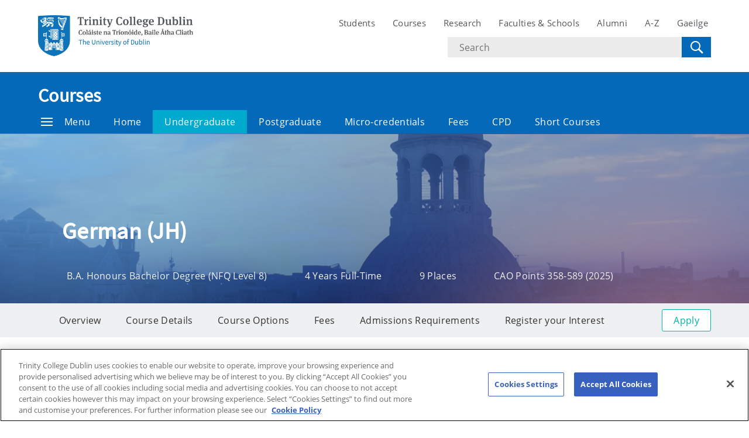

--- FILE ---
content_type: text/html; charset=UTF-8
request_url: https://www.tcd.ie/courses/undergraduate/courses/german-jh/
body_size: 16794
content:
<!DOCTYPE html>
<html lang="en">
  <head>
    <meta charset="UTF-8">
    <meta name="viewport" content="width=device-width, initial-scale=1.0">
    <title>German (JH) - Courses | Trinity College Dublin</title>
     <!-- Description -->
     <!-- Keywords -->
    <meta name="author" content="Trinity College Dublin">
    <meta name="generator" content="Terminalfour">
    <meta name="FB_scope" content="Courses" />
    <link rel="search" href="//www.tcd.ie/assets/xml/tcd-opensearch/tcd-opensearch.xml" title="Trinity College Dublin" type="application/opensearchdescription+xml" />
    <link rel="shortcut icon" href="//www.tcd.ie/favicon.ico?v=3" type="image/x-icon" />
    <meta name="twitter:card" content="summary_large_image">
    <meta name="twitter:site" content="@tcddublin ">
    <meta name="twitter:creator" content="@tcddublin ">
    
    
    
    <meta property="fb:app_id" content="12345678910">
    <meta property="og:type" content="website">
    <link rel="canonical" href="/courses/undergraduate/courses/german-jh/" />
    <link rel="stylesheet" type="text/css" media="" href="/media/tcd/site-assets/style/20220428-tcd-style.css" />  <!-- Main Site Style -->
    <link rel="stylesheet" type="text/css" media="" href="/media/tcd/site-assets/style/tcd-course-style.css" />  <!-- Course Style -->
    <link rel="stylesheet" href="https://cdnjs.cloudflare.com/ajax/libs/tiny-slider/2.9.2/tiny-slider.css">
  <!-- Global Site Config > Site Config > Global Header Code -->
<script type='text/javascript'>
// Trinity Google Tag Manager
(function(w,d,s,l,i){w[l]=w[l]||[];w[l].push({'gtm.start':
new Date().getTime(),event:'gtm.js'});var f=d.getElementsByTagName(s)[0],
j=d.createElement(s),dl=l!='dataLayer'?'&l='+l:'';j.async=true;j.src=
'https://www.googletagmanager.com/gtm.js?id='+i+dl;f.parentNode.insertBefore(j,f);
})(window,document,'script','dataLayer','GTM-KTX8CV');
</script>
  	
  </head>
  <body >
    <!-- Global Site Config > Site Config > Global Body Code -->
<!-- Trinity Google Tag Manager (noscript) -->
<noscript><iframe src="https://www.googletagmanager.com/ns.html?id=GTM-KTX8CV"
height="0" width="0" style="display:none;visibility:hidden"></iframe></noscript>
<!-- End Trinity Google Tag Manager (noscript) -->
  
  <!-- Alert Banner -->
    <div class="emergencynotice" aria-live="assertive" data-t4-emergency-notices="/media/tcd/site-assets/scripts/emergency-notice.json"></div>
    <header class="site-header">
      <div class="site-header__site">
        <div class="site-header__site-top">
          <div class="container">
            <div class="row justify-content-between">
              <a class="skip-to-main-content" href="#main">Skip to content</a>
              
              <div class="site-header__site-logo col-6 col-md-4 col-lg-3">
  <a href="https://www.tcd.ie/">
  	<img src="/media/tcd/site-assets/images/tcd-logo.png" alt="Trinity College Dublin, the University of Dublin">
  </a>
</div>
<div class="site-header__site-nav-mobile">
  <button class="site-header__site-nav-menu"><svg xmlns="http://www.w3.org/2000/svg" width="20" height="20"><title>menu</title><path d="M0 3h20v2H0V3zm0 6h20v2H0V9zm0 6h20v2H0v-2z"></path></svg></button>
  <button class="site-header__site-nav-search"><svg xmlns="http://www.w3.org/2000/svg" width="32" height="32"><title>search</title><path d="M19.4 20.4a8.5 8.5 0 112-2L27 24c.6.6.6 1.4 0 2-.6.6-1.4.6-2 0l-5.6-5.6zm-4.9-.4a6.5 6.5 0 100-13 6.5 6.5 0 000 13z"></path></svg> <span class="hidden">Search</span></button>
</div>
<nav class="site-header__site-nav col-12 col-xl-6" aria-label="Site Navigation">
  <ul>
    <li><a tabindex="0" href="https://www.tcd.ie/students/welcome">Students</a></li>
    <li><a tabindex="0" href="https://www.tcd.ie/courses/">Courses</a></li>
    <li><a tabindex="0" href="https://www.tcd.ie/research/">Research</a></li>
    <li><a tabindex="0" href="https://www.tcd.ie/structure/faculties-and-schools/">Faculties &amp; Schools</a></li>
    <li><a tabindex="0" href="https://www.tcd.ie/alumni">Alumni</a></li>
    <li><a tabindex="0" href="https://www.tcd.ie/az">A-Z</a></li>
    
    <li><a tabindex="0" href="https://www.tcd.ie/gaeloifig/gaeilge/index.ga.php">Gaeilge</a></li>
    
              
  </ul>
                <div class="site-header__site-search">
    <form class="site-header__site-search-form" aria-label="Site Search" action="https://www.tcd.ie/search/q/" method="get">
      <label for="search-input">
        <span class="hidden">Search text</span>
        <input class="site-header__site-search-input" id="search-input" type="text" placeholder="Search" name="tcdsearchq">
        <input type="hidden" id="tcdsearchsitesearch" name="tcdsearchsitesearch" value="">
        <input type="hidden" id="tcdsearchtitle" name="tcdsearchsitetitle" value="">
      </label>
      <label for="search-submit" tabindex="0">
        <input id="search-submit" class="site-header__site-search-hide" type="submit" value="Search">
        <svg class="site-header__site-search-submit" xmlns="http://www.w3.org/2000/svg" width="32" height="32"><title>Search</title><path d="M19.4 20.4a8.5 8.5 0 112-2L27 24c.6.6.6 1.4 0 2-.6.6-1.4.6-2 0l-5.6-5.6zm-4.9-.4a6.5 6.5 0 100-13 6.5 6.5 0 000 13z"></path></svg>
      </label>
    </form>
  </div>
</nav>

             
            </div>
          </div>
        </div>
      </div>
      <section class="site-header__school">
    <div class="site-header__school-nav">
      <div class="container">
        <div class="row align-items-center">
          <h2 class="site-header__school-title col-12">
              <a href="/courses/">
            	Courses
          	  </a>
          </h2>
          <nav class="d-flex col-12" aria-label="Facicality / School Navigation">
            <a href="#menu" class="site-header__nav-trigger" tabindex="0"><svg version="1.1" xmlns="http://www.w3.org/2000/svg" width="20" height="20" viewBox="0 0 20 20"><title>menu</title><path d="M0 3h20v2h-20v-2zM0 9h20v2h-20v-2zM0 15h20v2h-20v-2z"></path></svg>Menu</a>
            
            <ul>
              	<li class="home-link"><a href="/courses/">Home</a></li>
              
              <li><a tabindex="0" href="/courses/undergraduate/">Undergraduate</a></li>
              <li><a tabindex="0" href="/courses/postgraduate/">Postgraduate</a></li>
              <li><a tabindex="0" href="/courses/microcredentials/">Micro-credentials</a></li>
              <li><a tabindex="0" href="/courses/fees/">Fees</a></li>
              <li><a tabindex="0" href="/courses/hci-cpd/">CPD</a></li>
              <li><a tabindex="0" href="/courses/short-courses/">Short Courses</a></li>
              
              
              
            </ul>
          </nav>
        </div>
      </div>
    </div>
  
    <div class="site-header__school-dropdown-nav site-nav-dropdown">
      <div class="container">
        <div class="row">
          <nav class="col-12 col-md-6">
            <ul>
      <!-- --><!--405 --><li><a href="/courses/undergraduate/">Undergraduate</a>
<ul class="multilevel-linkul-0">
<li><a href="/courses/undergraduate/a-z-of-ug-courses/">A-Z of UG courses</a></li>
<li><a href="/courses/undergraduate/your-trinity-pathways/">Your Trinity Pathways</a></li>
<li><a href="/courses/undergraduate/your-trinity-education/">Your Trinity education</a></li>
<li><a href="/courses/undergraduate/fees/">Fees</a></li>

</ul>

</li><li><a href="/courses/postgraduate/">Postgraduate</a>
<ul class="multilevel-linkul-0">
<li><a href="/courses/postgraduate/a-z-of-pg-courses/">A-Z of PG courses</a></li>
<li><a href="/courses/postgraduate/postgraduate-research/">Postgraduate Research</a>
<ul class="multilevel-linkul-1">
<li><a href="/courses/postgraduate/postgraduate-research/arts-humanities-and-social-sciences/">Arts, Humanities and Social Sciences</a>
<ul class="multilevel-linkul-2">
<li><a href="/courses/postgraduate/postgraduate-research/arts-humanities-and-social-sciences/school-of-business/">School of Business</a></li>
<li><a href="/courses/postgraduate/postgraduate-research/arts-humanities-and-social-sciences/school-of-creative-arts/">School of Creative Arts</a></li>
<li><a href="/courses/postgraduate/postgraduate-research/arts-humanities-and-social-sciences/school-of-education/">School of Education</a></li>
<li><a href="/courses/postgraduate/postgraduate-research/arts-humanities-and-social-sciences/school-of-english/">School of English</a></li>
<li><a href="/courses/postgraduate/postgraduate-research/arts-humanities-and-social-sciences/school-of-histories-and-humanities/">School of Histories and Humanities</a></li>
<li><a href="/courses/postgraduate/postgraduate-research/arts-humanities-and-social-sciences/school-of-languages-literatures-and-cultural-studies/">School of Languages, Literatures and Cultural Studies</a></li>
<li><a href="/courses/postgraduate/postgraduate-research/arts-humanities-and-social-sciences/school-of-law/">School of Law</a></li>
<li><a href="/courses/postgraduate/postgraduate-research/arts-humanities-and-social-sciences/school-of-linguistic-speech-and-communications-sciences/">School of Linguistic, Speech and Communications Sciences</a></li>
<li><a href="/courses/postgraduate/postgraduate-research/arts-humanities-and-social-sciences/school-of-psychology/">School of Psychology</a></li>
<li><a href="/courses/postgraduate/postgraduate-research/arts-humanities-and-social-sciences/school-of-religion-theology-and-peace-studies/">School of Religion, Theology, and Peace Studies</a></li>
<li><a href="/courses/postgraduate/postgraduate-research/arts-humanities-and-social-sciences/school-of-social-sciences-and-philosophy/">School of Social Sciences and Philosophy</a></li>
<li><a href="/courses/postgraduate/postgraduate-research/arts-humanities-and-social-sciences/school-of-social-work-and-social-policy/">School of Social Work and Social Policy</a></li>

</ul>

</li>
<li><a href="/courses/postgraduate/postgraduate-research/engineering-mathematics-and-science/">Engineering, Mathematics and Science</a>
<ul class="multilevel-linkul-2">
<li><a href="/courses/postgraduate/postgraduate-research/engineering-mathematics-and-science/school-of-biochemistry-and-immunology/">School of Biochemistry and Immunology</a></li>
<li><a href="/courses/postgraduate/postgraduate-research/engineering-mathematics-and-science/school-of-chemistry/">School of Chemistry</a></li>
<li><a href="/courses/postgraduate/postgraduate-research/engineering-mathematics-and-science/school-of-computer-science-and-statistics/">School of Computer Science and Statistics</a></li>
<li><a href="/courses/postgraduate/postgraduate-research/engineering-mathematics-and-science/school-of-engineering/">School of Engineering</a></li>
<li><a href="/courses/postgraduate/postgraduate-research/engineering-mathematics-and-science/school-of-genetics-and-microbiology/">School of Genetics and Microbiology</a></li>
<li><a href="/courses/postgraduate/postgraduate-research/engineering-mathematics-and-science/school-of-mathematics/">School of Mathematics</a></li>
<li><a href="/courses/postgraduate/postgraduate-research/engineering-mathematics-and-science/school-of-natural-sciences/">School of Natural Sciences</a></li>
<li><a href="/courses/postgraduate/postgraduate-research/engineering-mathematics-and-science/school-of-physics/">School of Physics</a></li>

</ul>

</li>
<li><a href="/courses/postgraduate/postgraduate-research/health-sciences/">Health Sciences</a>
<ul class="multilevel-linkul-2">
<li><a href="/courses/postgraduate/postgraduate-research/health-sciences/school-of-dental-science/">School of Dental Science</a></li>
<li><a href="/courses/postgraduate/postgraduate-research/health-sciences/school-of-medicine/">School of Medicine</a></li>
<li><a href="/courses/postgraduate/postgraduate-research/health-sciences/school-of-nursing-and-midwifery/">School of Nursing and Midwifery</a></li>
<li><a href="/courses/postgraduate/postgraduate-research/health-sciences/school-of-pharmacy-and-pharmaceutical-sciences/">School of Pharmacy and Pharmaceutical Sciences</a></li>

</ul>

</li>

</ul>

</li>
<li><a href="/courses/postgraduate/how-to-apply/">How to Apply</a>
<ul class="multilevel-linkul-1">
<li><a href="/courses/postgraduate/how-to-apply/entry-requirements/">Entry Requirements</a></li>
<li><a href="/courses/postgraduate/how-to-apply/international-students/">International Students</a></li>

</ul>

</li>
<li><a href="/courses/postgraduate/closing-dates/">Closing Dates</a></li>
<li><a href="/courses/postgraduate/fees/">Fees</a></li>

</ul>

</li><li><a href="/courses/microcredentials/">Micro-credentials</a>
<ul class="multilevel-linkul-0">
<li><a href="/courses/microcredentials/about/">About</a></li>
<li><a href="/courses/microcredentials/a-z-of-microcredentials/">A-Z of Micro-credentials</a></li>
<li><a href="/courses/microcredentials/by-school/">By School</a>
<ul class="multilevel-linkul-1">
<li><a href="/courses/microcredentials/by-school/micro-credentials---business/">Micro credentials - business</a>
<ul class="multilevel-linkul-2">
<li><a href="/courses/microcredentials/by-school/micro-credentials---business/negotiating-for-value---micro-credential/">Negotiating for Value - Micro-credential</a></li>
<li><a href="/courses/microcredentials/by-school/micro-credentials---business/business-amp-human-rights-principles-amp-practice---micro-credential/">Business &amp; Human Rights: Principles &amp; Practice - Micro-credential</a></li>
<li><a href="/courses/microcredentials/by-school/micro-credentials---business/creating-value-with-esg---micro-credential/">Creating Value with ESG - Micro-credential</a></li>
<li><a href="/courses/microcredentials/by-school/micro-credentials---business/finance-for-non-finance-executives---micro-credential/">Finance for Non-Finance Executives - Micro-credential</a></li>
<li><a href="/courses/microcredentials/by-school/micro-credentials---business/foundations-in-lean-ops-excellence---micro-credential/">Foundations in Lean Ops Excellence - Micro-credential</a></li>
<li><a href="/courses/microcredentials/by-school/micro-credentials---business/nature-based-entrepreneurship---micro-credential/">Nature-based Entrepreneurship - Micro-credential</a></li>
<li><a href="/courses/microcredentials/by-school/micro-credentials---business/you-as-leader---crafting-your-own-leadership-style---micro-credential/">You as Leader - Crafting Your Own Leadership Style - Micro-credential</a></li>
<li><a href="/courses/microcredentials/by-school/micro-credentials---business/driving-performance-with-ai-and-analytics---micro-credential/">Driving Performance with AI and Analytics - Micro-credential</a></li>

</ul>

</li>
<li><a href="/courses/microcredentials/by-school/micro-credentials---engineering/">Micro credentials - engineering</a>
<ul class="multilevel-linkul-2">
<li><a href="/courses/microcredentials/by-school/micro-credentials---engineering/solar-energy-conversion-and-application---micro-credential/">Solar Energy Conversion and Application - Micro-credential</a></li>
<li><a href="/courses/microcredentials/by-school/micro-credentials---engineering/low-carbon-power-technology---micro-credential/">Low Carbon Power Technology - Micro-credential</a></li>
<li><a href="/courses/microcredentials/by-school/micro-credentials---engineering/cyber-physical-systems-and-control---micro-credential/">Cyber-physical Systems and Control - Micro-credential</a></li>
<li><a href="/courses/microcredentials/by-school/micro-credentials---engineering/air-pollution-monitoring-assessment-and-control---micro-credential/">Air Pollution: Monitoring Assessment and Control - Micro-credential</a></li>
<li><a href="/courses/microcredentials/by-school/micro-credentials---engineering/measuring-environmental-impact-life-cycle-assessment-for-sustainable-practices----micro-credential/">Measuring Environmental Impact: Life Cycle Assessment for Sustainable Practices -  Micro-credential</a></li>
<li><a href="/courses/microcredentials/by-school/micro-credentials---engineering/introduction-to-xr-applications-and-technology---micro-credential/">Introduction to XR: Applications and Technology - Micro-credential</a></li>
<li><a href="/courses/microcredentials/by-school/micro-credentials---engineering/spatial-audio---micro-credential/">Spatial Audio - Micro-credential</a></li>
<li><a href="/courses/microcredentials/by-school/micro-credentials---engineering/motion-picture-engineering---micro-credential/">Motion Picture Engineering - Micro-credential</a></li>
<li><a href="/courses/microcredentials/by-school/micro-credentials---engineering/advanced-spatial-analysis-using-gis--micro-credential/">Advanced Spatial Analysis using GIS- Micro-credential</a></li>
<li><a href="/courses/microcredentials/by-school/micro-credentials---engineering/transport-modelling-and-planning---micro-credential/">Transport Modelling and Planning - Micro-credential</a></li>

</ul>

</li>
<li><a href="/courses/microcredentials/by-school/micro-credentials---swsp/">Micro credentials - swsp</a>
<ul class="multilevel-linkul-2">
<li><a href="/courses/microcredentials/by-school/micro-credentials---swsp/domestic-violence-child-protectiontraining-for-child-protection-amp-welfare-practitioners---micro-credential/">Domestic Violence Child Protection:Training for Child Protection &amp; Welfare Practitioners - Micro-credential</a></li>
<li><a href="/courses/microcredentials/by-school/micro-credentials---swsp/equality-diversity-and-inclusion-policy-and-people---micro-credential/">Equality Diversity and Inclusion Policy and People - Micro-credential</a></li>
<li><a href="/courses/microcredentials/by-school/micro-credentials---swsp/digital-technologies-in-human-services---micro-credential/">Digital Technologies in Human Services - Micro-credential</a></li>
<li><a href="/courses/microcredentials/by-school/micro-credentials---swsp/disability-mental-health-and-child-protection-towards-a-new-understanding---micro-credential/">Disability, Mental Health and Child Protection: Towards a New Understanding - Micro-credential</a></li>

</ul>

</li>
<li><a href="/courses/microcredentials/by-school/micro-credentials---nursingmidwifery/">Micro credentials - nursingmidwifery</a>
<ul class="multilevel-linkul-2">
<li><a href="/courses/microcredentials/by-school/micro-credentials---nursingmidwifery/advancing-health-and-assessment-practice-for-healthcare-practitioners---micro-credential/">Advancing Health and Assessment Practice for Healthcare Practitioners - Micro-credential</a></li>
<li><a href="/courses/microcredentials/by-school/micro-credentials---nursingmidwifery/nurse-authority-to-refer-for-radiological-procedures---micro-credential/">Nurse Authority to Refer for Radiological Procedures - Micro-credential</a></li>
<li><a href="/courses/microcredentials/by-school/micro-credentials---nursingmidwifery/chronic-cardiac-disease-management---micro-credential/">Chronic Cardiac Disease Management - Micro-credential</a></li>
<li><a href="/courses/microcredentials/by-school/micro-credentials---nursingmidwifery/perinatal-mental-health-and-childbirth-related-trauma---micro-credential/">Perinatal Mental Health and Childbirth Related Trauma - Micro-credential</a></li>
<li><a href="/courses/microcredentials/by-school/micro-credentials---nursingmidwifery/application-of-simulation-practice-in-healthcare---micro-credential/">Application of Simulation Practice in Healthcare - Micro-credential</a></li>
<li><a href="/courses/microcredentials/by-school/micro-credentials---nursingmidwifery/childhood-adversity---micro-credential/">Childhood Adversity - Micro-credential</a></li>
<li><a href="/courses/microcredentials/by-school/micro-credentials---nursingmidwifery/safeguarding-adults-at-risk-of-abuse---micro-credential/">Safeguarding Adults at Risk of Abuse - Micro-credential</a></li>
<li><a href="/courses/microcredentials/by-school/micro-credentials---nursingmidwifery/digital-health---understanding-the-application-of-technology-in-modern-healthcare---micro-credential/">Digital health - understanding the application of technology in modern healthcare - Micro-credential</a></li>
<li><a href="/courses/microcredentials/by-school/micro-credentials---nursingmidwifery/professional-ethical-legal-communication-issues-informing-nm-prescribing-clinical-pract--micro-credential/">Professional Ethical Legal Communication Issues informing NM Prescribing Clinical Pract- Micro-credential</a></li>
<li><a href="/courses/microcredentials/by-school/micro-credentials---nursingmidwifery/enacting-human-rights-in-the-lives-of-adults-with-intellectual-disabilities---micro-credential/">Enacting Human Rights in the Lives of Adults with Intellectual Disabilities - Micro-credential</a></li>

</ul>

</li>
<li><a href="/courses/microcredentials/by-school/micro-credentials---psychology/">Micro credentials - psychology</a>
<ul class="multilevel-linkul-2">
<li><a href="/courses/microcredentials/by-school/micro-credentials---psychology/mental-health-amp-psychosocial-support-in-he---micro-credential/">Mental Health &amp; Psychosocial Support in HE - Micro-credential</a></li>

</ul>

</li>
<li><a href="/courses/microcredentials/by-school/micro-credentials---medicine/">Micro credentials - Medicine</a>
<ul class="multilevel-linkul-2">
<li><a href="/courses/microcredentials/by-school/micro-credentials---medicine/assessment-amp-management-of-frailty-in-ageing-adults---mc-module/">Assessment &amp; Management of Frailty in Ageing Adults - MC Module</a></li>

</ul>

</li>
<li><a href="/courses/microcredentials/by-school/trinity-innovation--enterprise/">Trinity Innovation &amp; Enterprise</a>
<ul class="multilevel-linkul-2">
<li><a href="/courses/microcredentials/by-school/trinity-innovation--enterprise/practical-frameworks-for-innovation---micro-credential/">Practical Frameworks for Innovation - Micro-credential</a></li>

</ul>

</li>
<li><a href="/courses/microcredentials/by-school/school-of-natural-sciences/">School of Natural Sciences</a>
<ul class="multilevel-linkul-2">
<li><a href="/courses/microcredentials/by-school/school-of-natural-sciences/climate-leadership-development---micro-credential/">Climate Leadership Development - Micro-credential</a></li>

</ul>

</li>

</ul>

</li>
<li><a href="/courses/microcredentials/how-to-apply/">How to Apply</a></li>
<li><a href="/courses/microcredentials/learner-resources/">Learner Resources</a></li>
<li><a href="/courses/microcredentials/enterprise-engagement/">Enterprise Engagement</a></li>
<li><a href="/courses/microcredentials/contact/">Contact</a></li>
<li><a href="/courses/microcredentials/funding-and-sponsorship/">Funding and Sponsorship</a></li>
<li><a href="/courses/microcredentials/fees/">Fees</a></li>

</ul>

</li><li><a href="/courses/hci-cpd/">CPD</a>
<ul class="multilevel-linkul-0">
<li><a href="/courses/hci-cpd/az-of-cpd-courses/">AZ of CPD Courses</a>
<ul class="multilevel-linkul-1">
<li><a href="/courses/hci-cpd/az-of-cpd-courses/portal-at-trinity---masterclass-in-a-shared-ownership-for-wellbeing/">Portal at Trinity - Masterclass in A Shared Ownership for Wellbeing</a></li>
<li><a href="/courses/hci-cpd/az-of-cpd-courses/ai-and-ethics/">AI and Ethics</a></li>
<li><a href="/courses/hci-cpd/az-of-cpd-courses/introduction-to-intercultural-communication-for-the-global-workplace/">Introduction to Intercultural Communication for the Global Workplace</a></li>
<li><a href="/courses/hci-cpd/az-of-cpd-courses/workplace-wellbeing/">Workplace Wellbeing</a></li>
<li><a href="/courses/hci-cpd/az-of-cpd-courses/portal-at-trinity---masterclass-in-creative-thinking-for-business/">Portal at Trinity - Masterclass in Creative Thinking for Business</a></li>
<li><a href="/courses/hci-cpd/az-of-cpd-courses/portal-at-trinity---masterclass-in-diversity-and-unconscious-bias/">Portal at Trinity - Masterclass in Diversity and Unconscious Bias</a></li>
<li><a href="/courses/hci-cpd/az-of-cpd-courses/portal-at-trinity---masterclass-in-design-thinking-for-strategy-and-change-management/">Portal at Trinity - Masterclass in Design Thinking for Strategy and Change Management</a></li>
<li><a href="/courses/hci-cpd/az-of-cpd-courses/portal-at-trinity---masterclass-in-emotional-intelligence-for-future-leaders/">Portal at Trinity - Masterclass in Emotional Intelligence for Future Leaders</a></li>
<li><a href="/courses/hci-cpd/az-of-cpd-courses/portal-at-trinity---masterclass-in-establishing-a-business-case-for-wellbeing/">Portal at Trinity - Masterclass in Establishing a Business Case for Wellbeing</a></li>
<li><a href="/courses/hci-cpd/az-of-cpd-courses/portal-at-trinity---masterclass-in-a-framework-for-sustainable-workplace-wellbeing/">Portal at Trinity - Masterclass in a Framework for Sustainable Workplace Wellbeing</a></li>
<li><a href="/courses/hci-cpd/az-of-cpd-courses/portal-at-trinity---masterclass-in-gathering-wellbeing-data-in-your-organisation/">Portal at Trinity - Masterclass in Gathering Wellbeing Data in your Organisation</a></li>
<li><a href="/courses/hci-cpd/az-of-cpd-courses/portal-at-trinity---masterclass-in-innovation-planning-/">Portal at Trinity - Masterclass in Innovation Planning </a></li>
<li><a href="/courses/hci-cpd/az-of-cpd-courses/portal-at-trinity---masterclass-in-introduction-to-creative-problem-solving/">Portal at Trinity - Masterclass in Introduction to Creative Problem Solving</a></li>
<li><a href="/courses/hci-cpd/az-of-cpd-courses/portal-at-trinity---masterclass-in-introduction-to-design-thinking/">Portal at Trinity - Masterclass in Introduction to Design Thinking</a></li>
<li><a href="/courses/hci-cpd/az-of-cpd-courses/portal-at-trinity---masterclass-in-managing-innovation-/">Portal at Trinity - Masterclass in Managing Innovation </a></li>
<li><a href="/courses/hci-cpd/az-of-cpd-courses/portal-at-trinity---masterclass-in-team-dynamics/">Portal at Trinity - Masterclass in Team Dynamics</a></li>
<li><a href="/courses/hci-cpd/az-of-cpd-courses/portal-at-trinity---masterclass-in-pitching-your-idea/">Portal at Trinity - Masterclass in Pitching your Idea</a></li>
<li><a href="/courses/hci-cpd/az-of-cpd-courses/portal-at-trinity---masterclass-in-rapid-idea-generation-and-insight/">Portal at Trinity - Masterclass in Rapid Idea Generation and Insight</a></li>
<li><a href="/courses/hci-cpd/az-of-cpd-courses/portal-at-trinity---masterclass-in-storytelling-for-business-success/">Portal at Trinity - Masterclass in Storytelling for Business Success</a></li>
<li><a href="/courses/hci-cpd/az-of-cpd-courses/masterclass-in-pharmaceutical-innovation/">Masterclass in Pharmaceutical Innovation</a></li>
<li><a href="/courses/hci-cpd/az-of-cpd-courses/portal-at-trinity---masterclass-in-the-innovation-ecosystem-/">Portal at Trinity - Masterclass in The Innovation Ecosystem </a></li>
<li><a href="/courses/hci-cpd/az-of-cpd-courses/portal-at-trinity---masterclass-in-tracking-innovation-/">Portal at Trinity - Masterclass in Tracking Innovation </a></li>
<li><a href="/courses/hci-cpd/az-of-cpd-courses/sustainable-green-organisation/">Sustainable Green Organisation</a></li>
<li><a href="/courses/hci-cpd/az-of-cpd-courses/systemic-risk-management/">Systemic Risk Management</a></li>

</ul>

</li>

</ul>

</li><li><a href="/courses/short-courses/">Short Courses</a>
<ul class="multilevel-linkul-0">
<li><a href="/courses/short-courses/a-z-of-short-courses/">A-Z of Short Courses</a>
<ul class="multilevel-linkul-1">
<li><a href="/courses/short-courses/a-z-of-short-courses/botany---practical-course-in-botanical-art/">Botany - Practical Course in Botanical Art</a></li>
<li><a href="/courses/short-courses/a-z-of-short-courses/centre-for-gender-and-womens-studies---gender-history-culture-and-representation/">Centre for Gender and Women&rsquo;s Studies - Gender: History, Culture and Representation</a></li>
<li><a href="/courses/short-courses/a-z-of-short-courses/classics---ancient-greek-language-and-culture--beginners/">Classics - Ancient Greek Language and Culture &ndash; Beginners</a></li>
<li><a href="/courses/short-courses/a-z-of-short-courses/classics---ancient-greek-language-and-culture--intermediate/">Classics - Ancient Greek Language and Culture &ndash; Intermediate</a></li>
<li><a href="/courses/short-courses/a-z-of-short-courses/classics---beginners-modern-greek-language/">Classics - Beginners Modern Greek Language</a></li>
<li><a href="/courses/short-courses/a-z-of-short-courses/classics---greek-and-roman-mythology-and-religion-part-i/">Classics - Greek and Roman Mythology and Religion Part I</a></li>
<li><a href="/courses/short-courses/a-z-of-short-courses/classics---greek-and-roman-mythology-and-religion-part-ii/">Classics - Greek and Roman Mythology and Religion Part II</a></li>
<li><a href="/courses/short-courses/a-z-of-short-courses/classics---introduction-to-greek-art-and-architecture/">Classics - Introduction to Greek Art and Architecture</a></li>
<li><a href="/courses/short-courses/a-z-of-short-courses/classics---introduction-to-greek-history/">Classics - Introduction to Greek History</a></li>
<li><a href="/courses/short-courses/a-z-of-short-courses/classics---introduction-to-roman-art-and-architecture/">Classics - Introduction to Roman Art and Architecture</a></li>
<li><a href="/courses/short-courses/a-z-of-short-courses/classics---introduction-to-roman-history/">Classics - Introduction to Roman History</a></li>
<li><a href="/courses/short-courses/a-z-of-short-courses/classics---latin-language-and-culture-/">Classics - Latin Language and Culture </a></li>
<li><a href="/courses/short-courses/a-z-of-short-courses/classics---post-beginners-modern-greek-language/">Classics - Post-Beginners Modern Greek Language</a></li>
<li><a href="/courses/short-courses/a-z-of-short-courses/english---english-literature/">English - English Literature</a></li>
<li><a href="/courses/short-courses/a-z-of-short-courses/english---literature/">English - Literature</a></li>
<li><a href="/courses/short-courses/a-z-of-short-courses/history-of-art---arts-of-japan/">History of Art - Arts of Japan</a></li>
<li><a href="/courses/short-courses/a-z-of-short-courses/history-of-art---cultural-intersections-in-the-history-of-art-1/">History of Art - Cultural Intersections in the History of Art 1</a></li>
<li><a href="/courses/short-courses/a-z-of-short-courses/history-of-art---cultural-intersections-in-the-history-of-art-2/">History of Art - Cultural Intersections in the History of Art 2</a></li>
<li><a href="/courses/short-courses/a-z-of-short-courses/history-of-art---global-postmodern-and-contemporary-art/">History of Art - Global Postmodern and Contemporary Art</a></li>
<li><a href="/courses/short-courses/a-z-of-short-courses/history-of-art---introduction-to-european-art-2/">History of Art - Introduction to European Art 2</a></li>
<li><a href="/courses/short-courses/a-z-of-short-courses/history-of-art---introduction-to-european-architecture-2/">History of Art - Introduction to European Architecture 2</a></li>
<li><a href="/courses/short-courses/a-z-of-short-courses/history-of-art---introduction-to-the-history-of-art-1/">History of Art - Introduction to the History of Art 1</a></li>
<li><a href="/courses/short-courses/a-z-of-short-courses/history-of-art---introduction-to-the-history-of-architecture-1/">History of Art - Introduction to the History of Architecture 1</a></li>
<li><a href="/courses/short-courses/a-z-of-short-courses/history-of-art---islamic-art-and-architecture-of-the-medieval-mediterranean/">History of Art - Islamic Art and Architecture of the Medieval Mediterranean</a></li>
<li><a href="/courses/short-courses/a-z-of-short-courses/history-of-art---renaissance-art/">History of Art - Renaissance Art</a></li>
<li><a href="/courses/short-courses/a-z-of-short-courses/history-of-art---themes-in-irish-art-1/">History of Art - Themes in Irish Art 1</a></li>
<li><a href="/courses/short-courses/a-z-of-short-courses/history-of-art---themes-in-irish-art-2/">History of Art - Themes in Irish Art 2</a></li>
<li><a href="/courses/short-courses/a-z-of-short-courses/history---across-the-sea-ireland-and-its-neighbours-in-the-early-middle-ages/">History - Across the Sea: Ireland and its Neighbours in the Early Middle Ages</a></li>
<li><a href="/courses/short-courses/a-z-of-short-courses/history---american-dreams-culture-in-the-us-1840-present/">History - American Dreams: Culture in the US, 1840-present</a></li>
<li><a href="/courses/short-courses/a-z-of-short-courses/history---conquest-and-colonization-early-modern-ireland/">History - Conquest and Colonization: Early Modern Ireland</a></li>
<li><a href="/courses/short-courses/a-z-of-short-courses/history---debating-modern-britain-conflict-change-and-society-in-the-long-eighteenth-century/">History - Debating Modern Britain: Conflict, Change, and Society in the Long Eighteenth Century</a></li>
<li><a href="/courses/short-courses/a-z-of-short-courses/history---earthly-pasts-an-introduction-to-environmental-histories/">History - Earthly pasts: an introduction to environmental histories</a></li>
<li><a href="/courses/short-courses/a-z-of-short-courses/history---empire-oil-and-revolution-the-middle-east-in-the-20th-century/">History - Empire, Oil, and Revolution: The Middle East in the 20th Century</a></li>
<li><a href="/courses/short-courses/a-z-of-short-courses/history---europe-divided-c-1480-1620/">History - Europe Divided, c. 1480-1620</a></li>
<li><a href="/courses/short-courses/a-z-of-short-courses/history---famine-land-and-people-ireland-1830s-1880s/">History - Famine, Land and People: Ireland 1830s-1880s</a></li>
<li><a href="/courses/short-courses/a-z-of-short-courses/history---humans-and-the-environment-in-modern-history/">History - Humans and the Environment in Modern History</a></li>
<li><a href="/courses/short-courses/a-z-of-short-courses/history---imperialism-neo-colonialism-and-decolonisation-in-modern-east-asian-history/">History - Imperialism, Neo-colonialism and Decolonisation in Modern East Asian History</a></li>
<li><a href="/courses/short-courses/a-z-of-short-courses/history---modern-eastern-europe-1890-1990/">History - Modern Eastern Europe, 1890-1990</a></li>
<li><a href="/courses/short-courses/a-z-of-short-courses/histories-and-humanities---introduction-to-irish-family-history/">Histories and Humanities - Introduction to Irish Family History</a></li>
<li><a href="/courses/short-courses/a-z-of-short-courses/histories-and-humanities---irish-family-history-intermediate-level/">Histories and Humanities - Irish Family History: Intermediate Level</a></li>
<li><a href="/courses/short-courses/a-z-of-short-courses/irish-palaeography/">Irish Palaeography</a></li>
<li><a href="/courses/short-courses/a-z-of-short-courses/languages---introduction-to-irish-sign-language-isl/">Languages - Introduction to Irish Sign Language (ISL)</a></li>
<li><a href="/courses/short-courses/a-z-of-short-courses/languages---irish-sign-language-isl-for-beginners/">Languages - Irish Sign Language (ISL) for Beginners</a></li>
<li><a href="/courses/short-courses/a-z-of-short-courses/languages---japanese-intermediate/">Languages - Japanese, Intermediate</a></li>
<li><a href="/courses/short-courses/a-z-of-short-courses/languages---japanese-introduction-to-language-and-culture/">Languages - Japanese, Introduction to Language and Culture</a></li>
<li><a href="/courses/short-courses/a-z-of-short-courses/languages---japanese-post-beginners/">Languages - Japanese, Post-Beginners</a></li>
<li><a href="/courses/short-courses/a-z-of-short-courses/languages---korean-introduction-to-language-and-culture/">Languages - Korean, Introduction to Language and Culture</a></li>
<li><a href="/courses/short-courses/a-z-of-short-courses/languages---korean-post-beginners-language-and-culture/">Languages - Korean, Post-Beginners Language and Culture</a></li>
<li><a href="/courses/short-courses/a-z-of-short-courses/languages---portuguese/">Languages - Portuguese</a></li>
<li><a href="/courses/short-courses/a-z-of-short-courses/languages---slavonic-languages---russian/">Languages - Slavonic Languages - Russian</a></li>
<li><a href="/courses/short-courses/a-z-of-short-courses/psychology-the-science-of-behaviour-and-mind/">Psychology: The Science of Behaviour and Mind</a></li>
<li><a href="/courses/short-courses/a-z-of-short-courses/the-lir-academy---acting---actors-ensemble/">The Lir Academy - Acting - Actors&rsquo; Ensemble</a></li>
<li><a href="/courses/short-courses/a-z-of-short-courses/the-lir-academy---acting---armed-combat/">The Lir Academy - Acting - Armed Combat</a></li>
<li><a href="/courses/short-courses/a-z-of-short-courses/the-lir-academy---acting---the-clown-within-weekend-workshop/">The Lir Academy - Acting - The Clown Within Weekend Workshop</a></li>
<li><a href="/courses/short-courses/a-z-of-short-courses/the-lir-academy---acting---audiobook-narration/">The Lir Academy - Acting - Audiobook Narration</a></li>
<li><a href="/courses/short-courses/a-z-of-short-courses/the-lir-academy-acting-acting-level-1/">The Lir Academy Acting Acting Level 1</a></li>
<li><a href="/courses/short-courses/a-z-of-short-courses/the-lir-academy-costume-level-1-/">The Lir Academy Costume Level 1 </a></li>
<li><a href="/courses/short-courses/a-z-of-short-courses/the-lir-academy-screen-acting-level-1/">The Lir Academy Screen Acting Level 1</a></li>
<li><a href="/courses/short-courses/a-z-of-short-courses/the-lir-academy---design---introduction-to-set-design/">The Lir Academy - Design - Introduction to Set Design</a></li>
<li><a href="/courses/short-courses/a-z-of-short-courses/the-lir-academy-youth-academy-15-17/">The Lir Academy Youth Academy 15 17</a></li>
<li><a href="/courses/short-courses/a-z-of-short-courses/the-lir-academy---acting---musical-theatre/">The Lir Academy - Acting - Musical Theatre</a></li>
<li><a href="/courses/short-courses/a-z-of-short-courses/the-lir-academy---acting---musical-theatre-intensive/">The Lir Academy - Acting - Musical Theatre Intensive</a></li>
<li><a href="/courses/short-courses/a-z-of-short-courses/the-lir-academy---introduction-to-playwriting/">The Lir Academy - Introduction to Playwriting</a></li>
<li><a href="/courses/short-courses/a-z-of-short-courses/the-lir-academy---acting---young-actors-programme-two-weeks/">The Lir Academy - Acting - Young Actors&rsquo; Programme (Two Weeks)</a></li>
<li><a href="/courses/short-courses/a-z-of-short-courses/botany---nature-connection-workshops/">Botany - Nature Connection Workshops</a></li>
<li><a href="/courses/short-courses/a-z-of-short-courses/the-lir-academy---acting---audition-workshop-/">The Lir Academy - Acting - Audition Workshop </a></li>
<li><a href="/courses/short-courses/a-z-of-short-courses/the-lir-academy---impact-and-influence-for-women-in-business/">The Lir Academy - Impact and Influence for Women in Business</a></li>
<li><a href="/courses/short-courses/a-z-of-short-courses/the-lir-academy---presenting-made-brilliant/">The Lir Academy - Presenting Made Brilliant</a></li>
<li><a href="/courses/short-courses/a-z-of-short-courses/history-of-art---global-history-of-art-/">History of Art - Global History of Art </a></li>
<li><a href="/courses/short-courses/a-z-of-short-courses/material-witnesses-sixteen-objects-and-the-shaping-of-global-history-/">Material Witnesses: Sixteen Objects and the Shaping of Global History </a></li>
<li><a href="/courses/short-courses/a-z-of-short-courses/languages---arabic/">Languages - Arabic</a></li>
<li><a href="/courses/short-courses/a-z-of-short-courses/languages---chinese-introduction-to-language-and-culture/">Languages - Chinese, Introduction to Language and Culture</a></li>
<li><a href="/courses/short-courses/a-z-of-short-courses/languages---turkish-introduction-to-language-and-culture/">Languages - Turkish, Introduction to Language and Culture</a></li>
<li><a href="/courses/short-courses/a-z-of-short-courses/languages---turkish-post-beginners/">Languages - Turkish, Post Beginners</a></li>
<li><a href="/courses/short-courses/a-z-of-short-courses/languages---turkish-intermediate/">Languages - Turkish, Intermediate</a></li>
<li><a href="/courses/short-courses/a-z-of-short-courses/languages---slavonic-languages---polish/">Languages - Slavonic Languages - Polish</a></li>
<li><a href="/courses/short-courses/a-z-of-short-courses/languages---slavonic-languages---croatian/">Languages - Slavonic Languages - Croatian</a></li>
<li><a href="/courses/short-courses/a-z-of-short-courses/languages---slavonic-languages---bulgarian/">Languages - Slavonic Languages - Bulgarian</a></li>
<li><a href="/courses/short-courses/a-z-of-short-courses/languages---slavonic-languages---ukrainian/">Languages - Slavonic Languages - Ukrainian</a></li>
<li><a href="/courses/short-courses/a-z-of-short-courses/the-lir-academy---acting---audition-masterclass-/">The Lir Academy - Acting - Audition Masterclass </a></li>
<li><a href="/courses/short-courses/a-z-of-short-courses/the-lir-academy---acting---fundamentals-of-acting/">The Lir Academy - Acting - Fundamentals of Acting</a></li>
<li><a href="/courses/short-courses/a-z-of-short-courses/the-lir-academy-acting-level-2/">The Lir Academy Acting Level 2</a></li>
<li><a href="/courses/short-courses/a-z-of-short-courses/the-lir-academy-screen-acting-level-2/">The Lir Academy Screen Acting Level 2</a></li>
<li><a href="/courses/short-courses/a-z-of-short-courses/the-lir-academy---acting---introduction-to-voice-over-acting/">The Lir Academy - Acting - Introduction to Voice Over Acting</a></li>
<li><a href="/courses/short-courses/a-z-of-short-courses/the-lir-academy---acting---summer-acting-camps/">The Lir Academy - Acting - Summer Acting Camps</a></li>
<li><a href="/courses/short-courses/a-z-of-short-courses/the-lir-academy-screenwriting-intensive/">The Lir Academy Screenwriting Intensive</a></li>
<li><a href="/courses/short-courses/a-z-of-short-courses/the-lir-academy---performance---introduction-to-dance/">The Lir Academy - Performance - Introduction to Dance</a></li>
<li><a href="/courses/short-courses/a-z-of-short-courses/the-lir-academy---performance---physical-theatre/">The Lir Academy - Performance - Physical Theatre</a></li>
<li><a href="/courses/short-courses/a-z-of-short-courses/philosophy-today/">Philosophy Today</a></li>
<li><a href="/courses/short-courses/a-z-of-short-courses/foundation-course-in-cognitive-behavioural-psychotherapy/">Foundation Course in Cognitive Behavioural Psychotherapy</a></li>
<li><a href="/courses/short-courses/a-z-of-short-courses/cognitive-behavioural-psychotherapy-for-psychosis/">Cognitive Behavioural Psychotherapy for Psychosis</a></li>
<li><a href="/courses/short-courses/a-z-of-short-courses/classics---writing-the-past/">Classics - Writing the past</a></li>
<li><a href="/courses/short-courses/a-z-of-short-courses/history-of-art---arts-of-astrology-science-and-belief-from-the-thirteenth-to-seventeenth-century-/">History of Art - Arts of Astrology: Science and Belief from the Thirteenth to Seventeenth Century </a></li>
<li><a href="/courses/short-courses/a-z-of-short-courses/history---northern-ireland-since-1921/">History - Northern Ireland since 1921</a></li>
<li><a href="/courses/short-courses/a-z-of-short-courses/history----saints-and-sinners-in-medieval-europe/">History -  Saints and Sinners in Medieval Europe</a></li>
<li><a href="/courses/short-courses/a-z-of-short-courses/history-the-hundred-years-war/">History-The Hundred Years War</a></li>
<li><a href="/courses/short-courses/a-z-of-short-courses/history-the-sexual-politics-of-modern-ireland/">History-The Sexual Politics of Modern Ireland</a></li>
<li><a href="/courses/short-courses/a-z-of-short-courses/history---us-history-power-politics-people/">History - US History: Power, Politics, People</a></li>
<li><a href="/courses/short-courses/a-z-of-short-courses/history---the-world-wars-1914-1945/">History - The World Wars, 1914-1945</a></li>
<li><a href="/courses/short-courses/a-z-of-short-courses/the-lir-academy---puppetry-weekend-workshop/">The Lir Academy - Puppetry Weekend Workshop</a></li>
<li><a href="/courses/short-courses/a-z-of-short-courses/the-lir-academy-acting-over-35s-level-1-/">The Lir Academy Acting Over 35s Level 1 </a></li>
<li><a href="/courses/short-courses/a-z-of-short-courses/the-lir-academy-youth-academy-12-14/">The Lir Academy Youth Academy 12-14</a></li>
<li><a href="/courses/short-courses/a-z-of-short-courses/the-lir-academy-introduction-to-theatre-directing/">The Lir Academy Introduction to Theatre Directing</a></li>
<li><a href="/courses/short-courses/a-z-of-short-courses/the-lir-academy-the-art-of-screenwriting/">The Lir Academy The Art of Screenwriting</a></li>
<li><a href="/courses/short-courses/a-z-of-short-courses/the-lir-academy-screen-acting-intensive-summer-school/">The Lir Academy Screen Acting Intensive Summer School</a></li>

</ul>

</li>

</ul>

</li><li><a href="/courses/a-z/">A-Z</a></li><li><a href="/courses/application-privacy-statement/">Application Privacy Statement</a></li><li><a href="/courses/fees/">Fees</a></li>
       </ul>
          </nav>

          <div class="site-header__contact col-12 col-md-6">
            <address>
              <span class="site-header__contact-title h4">Contact Us</span>
              Academic Registry
<br />Watts Building
<br />Trinity College
<br />Dublin 2
<br />Ireland
<br />
<br />
              <p>View the contact page for more contact and location information</p>
              <a class="site-header__contact-email" href="mailto:academic.registry@tcd.ie"><svg xmlns="http://www.w3.org/2000/svg" width="20" height="16" fill="#0e73b9"><path d="M1.574 5.286l7.5 4.029c.252.135.578.199.906.199.328 0 .654-.064.906-.199l7.5-4.029c.489-.263.951-1.286.054-1.286H1.521c-.897 0-.435 1.023.053 1.286zm17.039 2.203l-7.727 4.027c-.34.178-.578.199-.906.199s-.566-.021-.906-.199-7.133-3.739-7.688-4.028C.996 7.284 1 7.523 1 7.707V15c0 .42.566 1 1 1h16c.434 0 1-.58 1-1V7.708c0-.184.004-.423-.387-.219z"></path></svg> <span class="hidden">Email</span> academic.registry@tcd.ie</a>
              
            </address>
          </div>
        </div>
      </div>
    </div>
  </section>
    </header>
  	<!-- Alert Banner -->
    <div class="emergencynotice-micro" aria-live="assertive" data-t4-emergency-notices-micro="/media/tcd/site-assets/scripts/emergency-notice-microsite.json"></div>
  <script type="text/javascript" src="/media/tcd/site-assets/scripts/emergency-notice-microsite.json"></script>
    <main id="main">
      
      <div class="main__content"><section class="main-container course-detail" style="background-image: url('/media/image003.jpg');">
    
  <article class="index-intro course-detail-intro">
        <div class="container-fluid">
            <div class="row">
                <div class="heading col-12">
                    <div class="course-info" id="course-overview">
                        <h1 class="discover">German (JH)</h1>
                    </div>
                    <div class="container">
                        <div class="row course-detail-overview">
                            <div class="fa-ico">
                                <span class="fas fa-graduation-cap" aria-hidden="true"></span>
                                B.A. Honours Bachelor Degree (NFQ Level 8)
                            </div>
                          
                            
                              <div class="fa-ico"><span class="fas fa-clock" aria-hidden="true"></span><span>
4 Years Full-Time</span></div>
                          
                            <div class="fa-ico"><span class="fas fa-user-friends" aria-hidden="true"></span><span>9 Places</span></div>
                            <div class="fa-ico">
                                <span class="fas fa-file-invoice" aria-hidden="true"></span>
                                <span>CAO Points 358-589 (2025)</span>
                            </div>
                          
                        </div>
                    </div>
                    </div>
                </div> <!-- close jumbotron -->
            </div> <!-- close row -->
    </article> <!-- close index-intro -->
</section>


<nav class="container-fluid course-navigation bg-grey" id="courseNav">
    <div class="container">
        <div class="row">
            <div class="col-sm-12 mobile-only">
                <span class="course-navigation-heading">Menu</span>
                <button><svg version="1.1" xmlns="http://www.w3.org/2000/svg" width="20" height="20" viewBox="0 0 20 20" style="fill: black;"><title>Toggle menu</title><path d="M0 3h20v2h-20v-2zM0 9h20v2h-20v-2zM0 15h20v2h-20v-2z"></path></svg><!--span class="fas fa-bars" aria-hidden="true"></span><span class="hidden">Open Menu</span--></button>
            </div>
            <div class="col-sm-12 course-navigation-links">
                <a href="#course-overview" data-content-id="course-overview" aria-label="Overview">Overview</a>
                <a href="#course-details" data-content-id="course-details" aria-label="Course Details">Course Details</a>
                <a href="#course-options" data-content-id="course-options" aria-label="Course Options">Course Options</a>
                <a href="#course-fees" data-content-id="course-fees" aria-label="Fees">Fees</a>
               <a href="#admissions-requirements" data-content-id="admissions-requirements" aria-label="Admissions Requirements">Admissions Requirements</a>
                <!-- t4 type="navigation" name="Courses Get in touch menu" id="392" / -->
                <a href="#register-interest">Register your Interest</a><a class="apply-btn" href="#apply" data-content-id="apply" aria-label="Apply">Apply</a>
            </div>
        </div> <!-- Row -->
    </div> <!-- Container -->
</nav>

<div class="container-fluid course-types course-content">
    <div class="container full-text">
        <div class="row">
            <div class="col">
                <div class="text-descrip">
                    <div class="tier-color-lighter tier-padding-small  tier-padding-onecol tier-styling-id-3">
                        <div class="lay-centered width-max">
                            <div>
                                <div class="course-section course-section--summary">
                                  <h2 id="course-overview" class="sr-only">Overview</h2><!--overview-->
                                    <h2>Why study German?</h2><p>To study German is a passport to possibility. The language is spoken by over 100 million people. German is an official language of the European Union and an asset in the jobs market in Ireland, Europe and around the world. Studying German expands your mind. German is the language of some of history’s most influential artists and thinkers, and Germany – for good and ill – has shaped European and world history. You don’t have to have done Leaving Certificate/A Level German to study with us: we also offer Beginner’s German in First Year.</p><h2>Do you enjoy…</h2><ul><li>Learning a new language with native speakers in small groups, theatre rehearsals, debates, and other social activities?</li><li>Challenging received wisdom, thinking critically, analytically, and independently?</li><li>Reflecting on the culture and history behind a widely spoken European language?</li></ul><h2>German at Trinity</h2><ul><li>You will study the German language to an advanced level in small group settings with native speakers.</li><li>You will explore and engage with the cultural, literary, social and political diversity of Germany and the German-speaking world.</li><li>You will have a life-changing opportunity to study abroad.</li><li>You will develop linguistic abilities, intercultural competencies and critical thinking skills for a competitive advantage in the job market.</li></ul><p>In depth study of languages has never been more relevant. As Artificial Intelligence (AI) makes it easier for companies and organisations to establish contact with foreign partners, further advancing globalisation, there is an increased need for high-level multilingual staff who can manage international teams, take legal responsibility for translations, and conduct multicultural negotiations. Ever advancing AI may indeed replace a basic command of a foreign language but highly fluent critical thinkers are, and will remain, in high demand.</p><h2>Graduate skills and career opportunities</h2><p>Independent thinking and critical analysis skills, advanced linguistic abilities, intercultural communication competencies, and advanced research and presentation skills are just a few of the core competencies which a degree in German will help you develop and expand.</p><p>Graduates follow a wide range of careers all over the world. While a limited number of these build directly on a specialised knowledge of subjects studied, more commonly it is the general intellectual and personal skills developed which prove to be of most obvious value to employers. Some graduates also go on to take postgraduate courses in areas such as law, marketing and business for which a degree in arts and humanities provides an ideal background.</p><p>Our recent graduates are working in areas as diverse as diplomacy, tourism, publishing, investment banking, second-level teaching, the Civil Service, arts administration, translation and interpreting. Graduates have secured careers in Google, Deutsche Bank and Enterprise Ireland, as well as in telecoms, IT, education, public service, the media, law, and in universities in Ireland, Europe, and North America.</p><h2>Your degree and what you’ll study</h2><h3>Pathways&nbsp;</h3><p>At entry, German must be combined with one other subject. In later years, you will be able to select additional subjects and electives. The pathways available for study are Single Honours, Major with Minor and Joint Honours in German. Please see page 30 for further information.</p><h3>First and second years</h3><p>The course will cover three main areas:&nbsp;</p><p><strong>German language</strong>: this will cultivate your written, oral and aural skills and help you develop fluency and accuracy in expression, preparing you for study abroad.</p><p><strong>Area studies</strong>: this introduces you to social, political and cultural issues in modern Germany, Austria and Switzerland.</p><p><strong>Literature and textual studies</strong>: you will explore key aspects of modern German literature and film, and you will read and analyse literary and non-literary texts in German.</p><p>In second year, seminars will discuss topics such as National Socialism, Hitler, German-Jewish literary and cultural history, German applied linguistics, and themes from twentieth-century German and Austrian literature.</p><h3>Third and fourth years&nbsp;</h3><p>You will combine advanced language study and a wide range of module choices, allowing you to choose options that reflect your own interests. Options span German intellectual history, culture and literature from the nineteenth century to the present, and German applied linguistics.. In your final year, you will research and write a Capstone project on a subject of your choice in consultation with a supervisor expert in the area.</p><p>You will be assessed by a combination of continuous assessment and exams. We use a mix of traditional and innovative continuous assessment methods – essays, project work, presentations and journals. Language modules are assessed by written, oral and aural examinations. There are QQI/FET routes available for this course.</p><p>There are QQI/FET routes available for this course. Please see <a href="http://www.cao.ie/">www.cao.ie</a> for details.</p><p><a href="https://www.tcd.ie/courses/undergraduate/modules/german-jh/"><strong>Click here</strong></a> for further information on modules/subjects.</p><h2>Study abroad</h2><p>A year or semester studying abroad is a highlight of a German student’s Trinity experience. Immersing oneself in the language and culture is one of the most valuable ways of achieving fluency when you are studying a language. Single Honours students have a compulsory third year of study abroad and&nbsp;other students are encouraged to spend a year or a semester abroad also. At a minimum, you will be required to spend two months in a German-speaking country prior to taking your final exams. We currently have exchange agreements with Cologne, Göttingen, Konstanz, and Vienna universities.&nbsp;For more information on study abroad destinations and requirements visit: <a href="https://www.tcd.ie/global/mobility/">www.tcd.ie/global/mobility</a></p>
                                </div>
                            </div>
                        </div>
                    </div>
                </div> <!--  text-descrip Close -->
            </div> <!--  Col Close -->
        </div> <!--  Row Close -->
    </div> <!--  Container Full Text Close -->
</div>

<span id="d.en.1723968"></span>
<div class="">
  <div class="card card--video card--video-courses">
    <div class="container">
      <div class="row">
        <div class="col-12">
          <div class="card__inner">
            <div class="card__text">
              <h3 class="card__title">Study Modern Languages at Trinity College Dublin</h3>
              <p class="card__subtitle">This short video provides an overview of the Modern Language degree programmes at Trinity College Dublin.</p>
              
            </div>
              <div class="card__iframe"><iframe class="embed-responsive-item" width="560" height="315" src="https://www.youtube.com/embed/WsB5lu4tLq8" frameborder="0" allowfullscreen></iframe></div>          </div>
        </div>
      </div>
    </div>
  </div>
</div>

<section class="course-details-wrapper"><div class="container"><div class="col-sm-12 course-details"><h2 id="course-details">Course Details</h2><h4>Awards</h4><span class="fas fa-graduation-cap" aria-hidden="true"></span><span>B.A. Honours Bachelor Degree (NFQ Level 8)</span>
<h4>CAO Information</h4><span class="fas fa-file-invoice" aria-hidden="true"></span><span> CAO Points 358-589 (2025)</span> 
<h4>Number of Places</h4><span class="fas fa-user-friends" aria-hidden="true"></span><span>9 Places</span>
   



<span class="section--more"></span>
</div></div><div class="course-details-photo"><img src="/media/tcd/build-example-content/ug-hm2.jpg" alt="students working in library/>"></div></section>




<section class="section-area">
    <div class="container">
        <div class="row">
            <div class="col-sm-12">
                <div class="course-content-hidden__block">
                    <div class="course-tab course-tab--options">
                        <h2 id="course-options">Course Options</h2>
                        <p>German is studied as a Joint Honours subject with one of the following options:</p><p><a href="https://www.tcd.ie/courses/undergraduate/courses/law-jh/">TR019 Law</a></p><p><a href="https://www.tcd.ie/courses/undergraduate/courses/business-jh/">TR086 Business Studies</a></p><p><a href="https://www.tcd.ie/courses/undergraduate/courses/ancient-history-and-archaeology-jh/">TR114 Ancient History and Archaeology</a></p><p><a href="https://www.tcd.ie/courses/undergraduate/courses/classical-civilisation-jh/">TR177 Classical Civilisation</a></p><p><a href="https://www.tcd.ie/courses/undergraduate/courses/economics-jh/">TR208 Economics</a></p><p><a href="https://www.tcd.ie/courses/undergraduate/courses/classical-languages-jh/">TR239 Classical Languages</a></p><p><a href="https://www.tcd.ie/courses/undergraduate/courses/english-studies-jh/"><u>TR277 English Studies</u></a></p><p><a href="https://www.tcd.ie/courses/undergraduate/courses/drama-studies-jh/">TR323 Drama Studies</a></p><p><a href="https://www.tcd.ie/courses/undergraduate/courses/geography-jh/">TR326 Geography</a></p><p><a href="https://www.tcd.ie/courses/undergraduate/courses/history-jh/">TR447 History</a></p><p><a href="https://www.tcd.ie/courses/undergraduate/courses/linguistics-jh/">TR588 Linguistics</a></p><p><a href="https://www.tcd.ie/courses/undergraduate/courses/mathematics-jh/">TR597 Mathematics</a></p><p><a href="https://www.tcd.ie/courses/undergraduate/courses/music-jh/">TR636 Music</a></p><p><a href="https://www.tcd.ie/courses/undergraduate/courses/philosophy-jh/">TR639 Philosophy</a></p><p><a href="https://www.tcd.ie/courses/undergraduate/courses/religion-jh/">TR666 Religion</a></p><p><a href="https://www.tcd.ie/courses/undergraduate/courses/sociology-jh/">TR756 Sociology</a></p><p><a href="https://www.tcd.ie/courses/undergraduate/courses/social-policy-jh/">TR757 Social Policy&nbsp;</a></p><p><a href="https://www.tcd.ie/courses/undergraduate/courses/modern-language-jh/">Modern Language&nbsp;(Early Irish, French, Irish, Italian, Spanish)&nbsp;</a></p>
                    </div>
                </div>
            </div>
        </div>
    </div>
</section>
<section class="container-fluid bg-grey">
    <div class="container course-fees-wrapper">
        <div class="row">
              <div class="col-sm-12"><div class="course-content-hidden__block"><h2 id="admissions-requirements">Admission Requirements</h2><p><strong>Leaving Certificate:</strong></p><p>H4 in German or, for beginners, in a language other than English</p><p>H3 for combinations with Law (TR018) and Business (TR085)</p><p><strong>Advanced GCE (A Level):</strong></p><p>Grade C, in German or, for beginners, in a language other than English</p><p><strong>International Baccalaureate:</strong></p><p>IB HL Grade 5</p><h3><strong>English Language Requirements</strong></h3><p>All applicants to Trinity are required to provide official evidence of proficiency in the English language. Applicants to this course are required to meet <strong>Band B (Standard Entry</strong>) English language requirements. For more details of qualifications that meet Band B, see the English Language Requirements page <a href="https://www.tcd.ie/study/english-language-requirements/">here.</a></p></div></div>
            <div class="col-sm-12">
                
                <h2 class="course--fees" id="course-fees">Course Fees</h2><p>For a full list of undergraduate fees,&nbsp;<a href="https://www.tcd.ie/courses/undergraduate/fees/">click here</a>.</p>
            </div> 
        </div> 
    </div> 
</section>


<section class="section-area">
  <div class="container">
      <div class="row">
          <div class="col-sm-12">
              <div class="course-content-hidden__block">
                  <div class="course-tab course-tab--apply">
                      <h2 class="ug" id="apply">Apply</h2><p>To apply to this course, click on the relevant Apply Link below</p>
<h3>EU Applicants</h3>
<p>Read the information about&nbsp;<a href="https://www.tcd.ie/study/apply/making-an-application/undergraduate/">how to apply</a>, then apply directly to&nbsp;<a href="http://www.cao.ie/">CAO</a>.</p><ul></ul><h3>Non-EU Applicants</h3><ul><li><span><a href="https://my.tcd.ie/urd/sits.urd/run/siw_ipp_lgn.login?process=siw_ipp_app&code1=DUBJH-GRML-1F09&code2=0017">German and Modern Language - 4 Years - Full-Time<em>30/Jun/2026</em></a></span></li> <!--12974-2317257--></ul><h3>Advanced Entry Applications</h3><p>Read the information about <a href="https://www.tcd.ie/study/apply/making-an-application/undergraduate/">how to apply</a> for Advanced Entry, then select the link below to apply.</p><ul><ul><li><span><a href="https://my.tcd.ie/urd/sits.urd/run/siw_ipp_lgn.login?process=siw_ipp_app&code1=AUBJH-GRML-1F09&code2=0017">German and Modern Language - 4 Years - Full-Time<em>30/Jun/2026</em></a></span></li> <!--12974-2317009--></ul></ul>
                  </div>
              </div>
          </div>
      </div>
  </div>
</section>

<!-- section class="cta--text cta--yellow section-area">
      <div class="container">
          <div class="row">
              <div class="col-12">
				<div class="cta__inner" style="padding: 30px 45px; text-align: left; justify-content: flex-start; -webkit-justify-content: flex-start;">
                  <h2 id="apply">Apply</h2>
                  <p style="margin-bottom:0">Due to planned essential system maintenance, the UG/PG Online Application System is currently unavailable. Please accept our apologies for any inconvenience that this may cause you. Any queries should be directed to <a href="mailto:academic.registry@tcd.ie">academic.registry@tcd.ie</a>.</p>        
                  </div>
            </div>
        </div>
    </div>
</section -->


<section class="section-area"><div class="container"><div class="row"><div class="col-sm-12"><div class="course-content-hidden__block"><div class="course-tab course-tab--get-in-touch"><h2 id="get-in-touch">Get in Touch</h2><h3 class="course-details--email">Email</h3><p><p><a href="mailto:undergraduate.sllcs@tcd.ie">undergraduate.sllcs@tcd.ie</a></p></p><h3 class="course-details--web">Website</h3><p><a href="http://www.tcd.ie/Germanic_Studies">www.tcd.ie/german</a></p></div></div></div></div></div></section>          

<section class="section-area"><div class="container"><div class="row"><div class="col-sm-12"><div class="course-content-hidden__block"><h2 id="register-interest">Register Your Interest</h2><p>Register your interest in studying at Ireland’s leading university, Trinity College Dublin, the University of Dublin.</p><p><a href="https://www.tcd.ie/study/undergraduate/courses-register/#registeryourinterest" class="button button--blue-alt-2">Register Your Interest</a></p></div></div></div></div></div></section>

<section class="course-testimonial tier--light">
  <div class="container">
    <div class="row">
      <div class="col-12 col-md-10 testimonial">
        <!--h3 class="heading">Testimonials</h3-->
        <blockquote>
          <img class="testimonial__image" height="240" width="240" src="https://pxl-tcdie.terminalfour.net/fit-in/250x250/filters:format(webp)/filters:quality(100)/prod01/channel_3/media/tcd/courses/images/testimonials/Sean-Havern_German-Joint-Honours_-Page-64.jpg" alt="">
          <div class="testimonial__text-wrap">
            <svg class="testimonial__icon icon--quote" aria-hidden="true" focusable="false" xmlns="http://www.w3.org/2000/svg" height="25" width="25" viewBox="0 0 32 32">
              <path d="M7 14a7 7 0 11-7 7v-1A14 14 0 0114 6v4a10 10 0 00-8 4h1zm18 0a7 7 0 11-7 7v-1A14 14 0 0132 6v4a10 10 0 00-8 4h1z">
              </path>
            </svg>
            <p class="testimonial__text">What I love most about my course is the small size of the language classes and having the opportunity to read texts closely alongside our lecturers. It&rsquo;s my goal to remain in academia after graduation and I believe that the in-depth course material has prepared incredibly well for this. </p>
            <p class="testimonial__author">Sean Havern</p>
            <p class="testimonial__role">Student</p>
          </div>
        </blockquote>   
      </div>
    </div>
  </div>
</section>


<section class="related-courses">
  <div class="container">
      <div class="row">
          <div class="col-sm-12">
              <span class="heading h3">Related Courses</span>
          </div><div class="related-courses__course-wrap col-lg-3 col-md-6 col-sm-12">
  <div class="related-courses__course">
  	<a href="/courses/undergraduate/courses/early-irish-jh/">
	<div class="text">
		<span>Early Irish (JH)</span>
	</div>
</a>	</div>
</div><div class="related-courses__course-wrap col-lg-3 col-md-6 col-sm-12">
  <div class="related-courses__course">
  	<a href="/courses/undergraduate/courses/french-jh/">
	<div class="text">
		<span>French (JH)</span>
	</div>
</a>	</div>
</div><div class="related-courses__course-wrap col-lg-3 col-md-6 col-sm-12">
  <div class="related-courses__course">
  	<a href="/courses/undergraduate/courses/irish-jh/">
	<div class="text">
		<span>Irish (JH)</span>
	</div>
</a>	</div>
</div><div class="related-courses__course-wrap col-lg-3 col-md-6 col-sm-12">
  <div class="related-courses__course">
  	<a href="/courses/undergraduate/courses/italian-jh/">
	<div class="text">
		<span>Italian (JH)</span>
	</div>
</a>	</div>
</div><div class="related-courses__course-wrap col-lg-3 col-md-6 col-sm-12">
  <div class="related-courses__course">
  	<a href="/courses/undergraduate/courses/spanish-jh/">
	<div class="text">
		<span>Spanish (JH)</span>
	</div>
</a>	</div>
</div></div>
  </div>
    </section>
<!-- <script>console.log("Programmable Layout Error: JavaException: com.terminalfour.navigation.ServerSideLinkException: Unable to find a t4 tag containing a server side link. occurred in  content ID: 1732279 section ID: 19278)")</script> -->  </div>
</main>
<footer class="footer">
  <div class="footer__school">
    <div class="breadcrumb breadcrumb--footer">
      <div class="container">
        <div class="row">
          <ul class="col-12"><li><a href="/courses/">Courses</a></li><li><a href="/courses/undergraduate/">Undergraduate</a></li><li><a href="/courses/undergraduate/courses/">Courses</a></li><li><a href="/courses/undergraduate/courses/german-jh/">German (JH)</a></li></ul>
        </div>
      </div>
    </div>    
    <div class="container">
      <div class="row">
        <div class="col-12 col-lg-4">
  <div class="">
    
      
      
      
      
        <p class="footer__school-update col-12">Updated 21 October 2025</p>
        </div>
</div> 
<div class="col-12 col-lg-8">
  <ul class="footer__school-social">
    
    
    
    
    
    
    
    
    
    
    
    
    
    
    
    
    
    
    
            
    
    
    
  </ul>
  <div class="footer__school-image">
   
     
    
    
    
      
    
      
    
      
    
      
  </div>
</div>

      </div>
    </div>
  </div>
  <div class="footer__site">
    <div class="container">
      <div class="row">
        <div class="col-12 col-md-5">
          <address>
            Trinity College Dublin, The University of Dublin.<br>
            College Green, Dublin 2, Ireland
            <a href="tel:+353 1 896 1000">T: +353 1 896 1000</a>
          </address>
          <div class="footer__site-associations">
            <p>Trinity Associations and Charters</p>
            <a href="https://www.tcd.ie/diversity-inclusion/athena-swan/" rel="noopener noreferrer" 
    target="_blank">
              <img src="https://pxl-tcdie.terminalfour.net/fit-in/200x50/filters:format(webp)/filters:quality(100)/prod01/channel_3/media/athenaswan.png" alt="Athena Swan">
            </a>
            <a href="http://www.coimbra-group.eu/" rel="noopener noreferrer" 
    target="_blank">
              <img src="https://pxl-tcdie.terminalfour.net/fit-in/200x50/filters:format(webp)/filters:quality(100)/prod01/channel_3/media/tcd/content-assets/images/coimbragroupuniversities.png" alt="Coimbra Group Universities">
            </a>
            <a href="https://www.tcd.ie/about/leru/" rel="noopener noreferrer" 
    target="_blank">
              <img src="https://pxl-tcdie.terminalfour.net/fit-in/200x50/filters:format(webp)/filters:quality(100)/prod01/channel_3/media/tcd/content-assets/images/leru.png" alt="LERU">
            </a>
          </div>
        </div>
        <div class="col-12 col-md-7">
          <nav class="footer__site-nav">  
            <ul>
<li><a href="https://www.tcd.ie/accessibility/">Accessibility</a></li>
<li><a href="https://www.tcd.ie/about/policies/cookie-policy.php">Cookie policy</a></li>
<li><a href="https://www.tcd.ie/privacy/">Privacy</a></li>
<li><a id="ot-sdk-btn" class="ot-sdk-show-settings" href="#">Cookies Settings</a></li>
<li><a href="https://www.tcd.ie/disclaim/">Disclaimer</a></li>
<li><a href="https://www.tcd.ie/contacts/">Contact</a></li>
<li><a href="https://tcdud.sharepoint.com/sites/T-Net">T-Net</a></li>
<li>&nbsp;</li>
</ul>
          </nav>
          <ul class="footer__site-social">
            <li class="footer__site-social-icon footer__site-social-icon--youtube"><a href="https://www.youtube.com/user/trinitycollegedublin"><img src="/media/tcd/site-assets/images/youtube.svg" alt="Youtube"></a></li>
            <li class="footer__site-social-icon footer__site-social-icon--instagram"><a href="http://facebook.com/trinitycollegedublin"><img src="/media/tcd/site-assets/images/facebook.svg" alt="Facebook"></a></li>
            <li class="footer__site-social-icon footer__site-social-icon--twitter"><a href="https://twitter.com/tcddublin"><img src="/media/tcd/site-assets/images/x-logo.svg" alt="Twitter"></a></li>
            <li class="footer__site-social-icon footer__site-social-icon--linkedin"><a href="https://www.linkedin.com/school/trinity-college-dublin/"><img src="/media/tcd/site-assets/images/linkedin.svg" alt="Linkedin"></a></li>
            <li class="footer__site-social-icon footer__site-social-icon--instagram"><a href="https://www.instagram.com/trinitycollegedublin/"><img src="/media/tcd/site-assets/images/Instagram.svg" alt="instagram"></a></li>
          </ul>
        </div>
      </div>
    </div>
  </div>
</footer>
<script src="/media/tcd/site-assets/scripts/ofi.min.js"></script>
<script src="/media/tcd/site-assets/scripts/focus-visible.min.js"></script>
<script src="/media/tcd/site-assets/scripts/jquery-3.5.1.min.js"></script>
<script src="/media/tcd/site-assets/scripts/tiny-slider.min.js"></script>
<script src="/media/tcd/site-assets/scripts/van11y-accessible-tab-panel-aria.min.js"></script>

<script src="/media/tcd/site-assets/scripts/emergency.js"></script>
<script src="/media/tcd/site-assets/scripts/emergency-micro.js"></script>
<script src="/media/tcd/site-assets/scripts/t4-updates.js"></script>
<script src="/media/tcd/site-assets/scripts/global-20220428.js"></script><!-- Global -->
<script src="/media/tcd/site-assets/scripts/tcd-course-scripts.js"></script><!-- TCD Course -->
<script src="/media/tcd/site-assets/modules/php-search/php-search.min.js"></script><!-- Course JS Min -->
<script src="https://kit.fontawesome.com/c45ee4bdf5.js" crossorigin="anonymous"></script>
<script>$('#tcdsearchsitesearch').val("https://www.tcd.ie/courses");</script>
<script>$('#tcdsearchtitle').val("Courses");</script>
<script>
  $( document ).ready(function() {
    $( ".main-search-button" ).on( "click", function() {
      var searchTerm = $( "#search" ).val();
      var searchType = $('input[name="type"]:checked').val();
      var configType = '';
      var searchURL = '?keywords=' + searchTerm;
      /* courses/search/ */
      if ((searchType != '') && (searchType != undefined)){
        searchURL +=  '&type=' + searchType;
      } else if (configType != ''){
      	searchURL +=  '&type=' + configType;
      }

      window.location.href = searchURL;
    });
  });
  
</script>
<script>
 jQuery(function($) {
	var path = window.location.href; 
     $('.main__side-nav ul a').each(function() {
	 	if (this.href === path) {
      if($(this).parent().hasClass('home-link')){
        	console.log('Home link');
      } else {
  			$(this).parent().addClass('menu-active');
  		}
	  }
	});
});
  jQuery(function($) {
	var path = window.location.href; 
    console.log(path)
     $('.d-flex ul a').each(function() {
	 if (path.includes(this.href)) {
	  if($(this).parent().hasClass('home-link')){
        	console.log('Home link');
      } else {
  			$(this).parent().addClass('menu-active');
  		}
	  }
	});
});
</script>
</body>
</html>